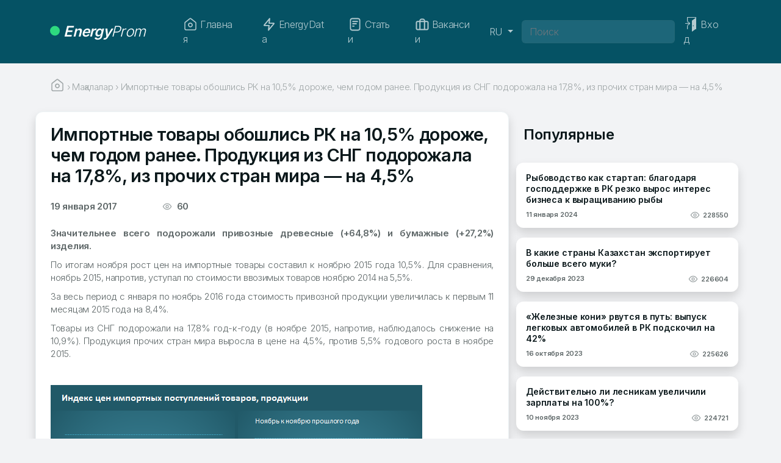

--- FILE ---
content_type: text/html; charset=UTF-8
request_url: https://energyprom.kz/articles/importnye-tovary-oboshlis-rk-na-105-dorozhe-chem-godom-ranee-produkciya-iz-sng-podorozhala-na-178-iz-prochih-stran-mira-na-45/
body_size: 15297
content:
<!doctype html>
<html lang="ru-RU">

<head>
	<meta charset="UTF-8">
	<meta name="viewport" content="width=device-width, initial-scale=1">

	<meta property="og:title" content="Energyprom.kz" />
	<meta property="og:type" content="article" />
	<meta property="og:url" content="https://energyprom.kz/articles/importnye-tovary-oboshlis-rk-na-105-dorozhe-chem-godom-ranee-produkciya-iz-sng-podorozhala-na-178-iz-prochih-stran-mira-na-45/" />
	<meta property="og:description" content="Импортные товары обошлись РК на 10,5% дороже, чем годом ранее. Продукция из СНГ подорожала на 17,8%, из прочих стран мира &#8212; на 4,5%" />

	<meta property="og:image"
		content="" />
	<meta property="og:image:width" content="1200" />
	<meta property="og:image:height" content="630" />
	<meta property="og:image:type" content="image/png" />

	<meta name="twitter:card" content="summary_large_image" />

	<!-- <link rel="profile" href="https://gmpg.org/xfn/11"> -->

	<title>Импортные товары обошлись РК на 10,5% дороже, чем годом ранее. Продукция из СНГ подорожала на 17,8%, из прочих стран мира &#8212; на 4,5% | EnergyProm</title>
<meta name='robots' content='max-image-preview:large' />
<link rel='dns-prefetch' href='//cdn.jsdelivr.net' />
<link rel="alternate" type="application/rss+xml" title="EnergyProm &raquo; Лента" href="https://energyprom.kz/feed/" />
<link rel="alternate" type="application/rss+xml" title="EnergyProm &raquo; Лента комментариев" href="https://energyprom.kz/comments/feed/" />
<link rel="alternate" title="oEmbed (JSON)" type="application/json+oembed" href="https://energyprom.kz/wp-json/oembed/1.0/embed?url=https%3A%2F%2Fenergyprom.kz%2Farticles%2Fimportnye-tovary-oboshlis-rk-na-105-dorozhe-chem-godom-ranee-produkciya-iz-sng-podorozhala-na-178-iz-prochih-stran-mira-na-45%2F&#038;lang=ru" />
<link rel="alternate" title="oEmbed (XML)" type="text/xml+oembed" href="https://energyprom.kz/wp-json/oembed/1.0/embed?url=https%3A%2F%2Fenergyprom.kz%2Farticles%2Fimportnye-tovary-oboshlis-rk-na-105-dorozhe-chem-godom-ranee-produkciya-iz-sng-podorozhala-na-178-iz-prochih-stran-mira-na-45%2F&#038;format=xml&#038;lang=ru" />
<style id='wp-img-auto-sizes-contain-inline-css'>
img:is([sizes=auto i],[sizes^="auto," i]){contain-intrinsic-size:3000px 1500px}
/*# sourceURL=wp-img-auto-sizes-contain-inline-css */
</style>
<style id='wp-emoji-styles-inline-css'>

	img.wp-smiley, img.emoji {
		display: inline !important;
		border: none !important;
		box-shadow: none !important;
		height: 1em !important;
		width: 1em !important;
		margin: 0 0.07em !important;
		vertical-align: -0.1em !important;
		background: none !important;
		padding: 0 !important;
	}
/*# sourceURL=wp-emoji-styles-inline-css */
</style>
<style id='wp-block-library-inline-css'>
:root{--wp-block-synced-color:#7a00df;--wp-block-synced-color--rgb:122,0,223;--wp-bound-block-color:var(--wp-block-synced-color);--wp-editor-canvas-background:#ddd;--wp-admin-theme-color:#007cba;--wp-admin-theme-color--rgb:0,124,186;--wp-admin-theme-color-darker-10:#006ba1;--wp-admin-theme-color-darker-10--rgb:0,107,160.5;--wp-admin-theme-color-darker-20:#005a87;--wp-admin-theme-color-darker-20--rgb:0,90,135;--wp-admin-border-width-focus:2px}@media (min-resolution:192dpi){:root{--wp-admin-border-width-focus:1.5px}}.wp-element-button{cursor:pointer}:root .has-very-light-gray-background-color{background-color:#eee}:root .has-very-dark-gray-background-color{background-color:#313131}:root .has-very-light-gray-color{color:#eee}:root .has-very-dark-gray-color{color:#313131}:root .has-vivid-green-cyan-to-vivid-cyan-blue-gradient-background{background:linear-gradient(135deg,#00d084,#0693e3)}:root .has-purple-crush-gradient-background{background:linear-gradient(135deg,#34e2e4,#4721fb 50%,#ab1dfe)}:root .has-hazy-dawn-gradient-background{background:linear-gradient(135deg,#faaca8,#dad0ec)}:root .has-subdued-olive-gradient-background{background:linear-gradient(135deg,#fafae1,#67a671)}:root .has-atomic-cream-gradient-background{background:linear-gradient(135deg,#fdd79a,#004a59)}:root .has-nightshade-gradient-background{background:linear-gradient(135deg,#330968,#31cdcf)}:root .has-midnight-gradient-background{background:linear-gradient(135deg,#020381,#2874fc)}:root{--wp--preset--font-size--normal:16px;--wp--preset--font-size--huge:42px}.has-regular-font-size{font-size:1em}.has-larger-font-size{font-size:2.625em}.has-normal-font-size{font-size:var(--wp--preset--font-size--normal)}.has-huge-font-size{font-size:var(--wp--preset--font-size--huge)}.has-text-align-center{text-align:center}.has-text-align-left{text-align:left}.has-text-align-right{text-align:right}.has-fit-text{white-space:nowrap!important}#end-resizable-editor-section{display:none}.aligncenter{clear:both}.items-justified-left{justify-content:flex-start}.items-justified-center{justify-content:center}.items-justified-right{justify-content:flex-end}.items-justified-space-between{justify-content:space-between}.screen-reader-text{border:0;clip-path:inset(50%);height:1px;margin:-1px;overflow:hidden;padding:0;position:absolute;width:1px;word-wrap:normal!important}.screen-reader-text:focus{background-color:#ddd;clip-path:none;color:#444;display:block;font-size:1em;height:auto;left:5px;line-height:normal;padding:15px 23px 14px;text-decoration:none;top:5px;width:auto;z-index:100000}html :where(.has-border-color){border-style:solid}html :where([style*=border-top-color]){border-top-style:solid}html :where([style*=border-right-color]){border-right-style:solid}html :where([style*=border-bottom-color]){border-bottom-style:solid}html :where([style*=border-left-color]){border-left-style:solid}html :where([style*=border-width]){border-style:solid}html :where([style*=border-top-width]){border-top-style:solid}html :where([style*=border-right-width]){border-right-style:solid}html :where([style*=border-bottom-width]){border-bottom-style:solid}html :where([style*=border-left-width]){border-left-style:solid}html :where(img[class*=wp-image-]){height:auto;max-width:100%}:where(figure){margin:0 0 1em}html :where(.is-position-sticky){--wp-admin--admin-bar--position-offset:var(--wp-admin--admin-bar--height,0px)}@media screen and (max-width:600px){html :where(.is-position-sticky){--wp-admin--admin-bar--position-offset:0px}}

/*# sourceURL=wp-block-library-inline-css */
</style>
<style id='classic-theme-styles-inline-css'>
/*! This file is auto-generated */
.wp-block-button__link{color:#fff;background-color:#32373c;border-radius:9999px;box-shadow:none;text-decoration:none;padding:calc(.667em + 2px) calc(1.333em + 2px);font-size:1.125em}.wp-block-file__button{background:#32373c;color:#fff;text-decoration:none}
/*# sourceURL=/wp-includes/css/classic-themes.min.css */
</style>
<link rel='stylesheet' id='rcl-awesome-css' href='https://energyprom.kz/wp-content/plugins/wp-recall/assets/rcl-awesome/rcl-awesome.min.css?ver=16.26.13' media='all' />
<link rel='stylesheet' id='rcl-header-css' href='https://energyprom.kz/wp-content/uploads/rcl-uploads/css/8f9b811fae0ed3701e2fde72da66dc21.css?ver=16.26.13' media='all' />
<link rel='stylesheet' id='bootstrap-css' href='https://energyprom.kz/wp-content/themes/energyprom/assets/css/bootstrap.css?ver=6.9' media='all' />
<link rel='stylesheet' id='style-css' href='https://energyprom.kz/wp-content/themes/energyprom/style.css?ver=6.9' media='all' />
<script src="https://energyprom.kz/wp-content/plugins/wp-yandex-metrika/assets/YmEc.min.js?ver=1.2.2" id="wp-yandex-metrika_YmEc-js"></script>
<script id="wp-yandex-metrika_YmEc-js-after">
window.tmpwpym={datalayername:'dataLayer',counters:JSON.parse('[{"number":"95643555","webvisor":"1"}]'),targets:JSON.parse('[]')};
//# sourceURL=wp-yandex-metrika_YmEc-js-after
</script>
<script src="https://energyprom.kz/wp-includes/js/jquery/jquery.min.js?ver=3.7.1" id="jquery-core-js"></script>
<script src="https://energyprom.kz/wp-includes/js/jquery/jquery-migrate.min.js?ver=3.4.1" id="jquery-migrate-js"></script>
<script src="https://energyprom.kz/wp-content/plugins/wp-yandex-metrika/assets/frontend.min.js?ver=1.2.2" id="wp-yandex-metrika_frontend-js"></script>
<script id="rcl-core-scripts-js-extra">
var Rcl = {"ajaxurl":"https://energyprom.kz/wp-admin/admin-ajax.php","wpurl":"https://energyprom.kz","rcl_url":"https://energyprom.kz/wp-content/plugins/wp-recall/","user_ID":"0","nonce":"f9e78ca9e3","local":{"save":"\u0421\u043e\u0445\u0440\u0430\u043d\u0438\u0442\u044c","close":"\u0417\u0430\u043a\u0440\u044b\u0442\u044c","wait":"\u041f\u043e\u0434\u043e\u0436\u0434\u0438\u0442\u0435","preview":"\u041f\u0440\u0435\u0434\u043f\u0440\u043e\u0441\u043c\u043e\u0442\u0440","error":"\u041e\u0448\u0438\u0431\u043a\u0430","loading":"\u0417\u0430\u0433\u0440\u0443\u0437\u043a\u0430","upload":"\u0417\u0430\u0433\u0440\u0443\u0437\u0438\u0442\u044c","cancel":"\u041e\u0442\u043c\u0435\u043d\u0430","publish":"\u041f\u0443\u0431\u043b\u0438\u043a\u043e\u0432\u0430\u0442\u044c","save_draft":"\u0421\u043e\u0445\u0440\u0430\u043d\u0438\u0442\u044c \u043a\u0430\u043a \u0447\u0435\u0440\u043d\u043e\u0432\u0438\u043a","edit":"\u0420\u0435\u0434\u0430\u043a\u0442\u0438\u0440\u043e\u0432\u0430\u0442\u044c","edit_box_title":"\u0411\u044b\u0441\u0442\u0440\u043e\u0435 \u0440\u0435\u0434\u0430\u043a\u0442\u0438\u0440\u043e\u0432\u0430\u043d\u0438\u0435","allowed_downloads":"\u041f\u0440\u0435\u0432\u044b\u0448\u0435\u043d\u043e \u043c\u0430\u0441\u0438\u043c\u0430\u043b\u044c\u043d\u043e\u0435 \u043a\u043e\u043b-\u0432\u043e \u0444\u0430\u0439\u043b\u043e\u0432 \u0434\u043b\u044f \u0437\u0430\u0433\u0440\u0443\u0437\u043a\u0438! \u041c\u0430\u043a\u0441:","upload_size_public":"\u041f\u0440\u0435\u0432\u044b\u0448\u0435\u043d \u043c\u0430\u043a\u0441\u0438\u043c\u0430\u043b\u044c\u043d\u044b\u0439 \u0440\u0430\u0437\u043c\u0435\u0440 \u0444\u0430\u0439\u043b\u0430! \u041c\u0430\u043a\u0441:","no_repeat_pass":"\u041f\u043e\u0432\u0442\u043e\u0440 \u043f\u0430\u0440\u043e\u043b\u044f \u043d\u0435 \u0432\u0435\u0440\u043d\u044b\u0439!"},"mobile":"0","https":"1","errors":{"required":"\u0417\u0430\u043f\u043e\u043b\u043d\u0438\u0442\u0435 \u0432\u0441\u0435 \u043e\u0431\u044f\u0437\u0430\u0442\u0435\u043b\u044c\u043d\u044b\u0435 \u043f\u043e\u043b\u044f","pattern":"\u0423\u043a\u0430\u0436\u0438\u0442\u0435 \u0434\u0430\u043d\u043d\u044b\u0435 \u0432 \u0442\u0440\u0435\u0431\u0443\u0435\u043c\u043e\u043c \u0444\u043e\u0440\u043c\u0430\u0442\u0435","number_range":"\u0423\u043a\u0430\u0436\u0438\u0442\u0435 \u0447\u0438\u0441\u043b\u043e \u0432 \u043f\u0440\u0435\u0434\u0435\u043b\u0430\u0445 \u0440\u0430\u0437\u0440\u0435\u0448\u0435\u043d\u043d\u043e\u0433\u043e \u0434\u0438\u0430\u043f\u0430\u0437\u043e\u043d\u0430","file_max_size":"\u0420\u0430\u0437\u043c\u0435\u0440 \u0444\u0430\u0439\u043b\u0430 \u043f\u0440\u0435\u0432\u044b\u0448\u0435\u043d","file_min_size":"\u041d\u0435\u0434\u043e\u0441\u0442\u0430\u0442\u043e\u0447\u043d\u044b\u0439 \u0440\u0430\u0437\u043c\u0435\u0440 \u0438\u0437\u043e\u0431\u0440\u0430\u0436\u0435\u043d\u0438\u044f","file_max_num":"\u041a\u043e\u043b\u0438\u0447\u0435\u0441\u0442\u0432\u043e \u0444\u0430\u0439\u043b\u043e\u0432 \u043f\u0440\u0435\u0432\u044b\u0448\u0435\u043d\u043e","file_accept":"\u041d\u0435\u0432\u0435\u0440\u043d\u044b\u0439 \u0442\u0438\u043f \u0444\u0430\u0439\u043b\u0430","cats_important":"\u0412\u044b\u0431\u0440\u0430\u0442\u044c \u043a\u0430\u0442\u0435\u0433\u043e\u0440\u0438\u044e"},"post_ID":"2972","office_ID":"0"};
//# sourceURL=rcl-core-scripts-js-extra
</script>
<script src="https://energyprom.kz/wp-content/plugins/wp-recall/assets/js/core.js?ver=16.26.13" id="rcl-core-scripts-js"></script>
<script src="https://energyprom.kz/wp-content/uploads/rcl-uploads/js/d4f632ea3e6c4266b04afd105b4d2894.js?ver=16.26.13" id="rcl-header-scripts-js"></script>
<script src="https://cdn.jsdelivr.net/npm/bootstrap@5.2.3/dist/js/bootstrap.bundle.min.js?ver=6.9" id="bootstrap-js"></script>
<link rel="https://api.w.org/" href="https://energyprom.kz/wp-json/" /><link rel="alternate" title="JSON" type="application/json" href="https://energyprom.kz/wp-json/wp/v2/posts/2972" /><link rel="EditURI" type="application/rsd+xml" title="RSD" href="https://energyprom.kz/xmlrpc.php?rsd" />
<link rel="canonical" href="https://energyprom.kz/articles/importnye-tovary-oboshlis-rk-na-105-dorozhe-chem-godom-ranee-produkciya-iz-sng-podorozhala-na-178-iz-prochih-stran-mira-na-45/" />
<link rel='shortlink' href='https://energyprom.kz/?p=2972' />
<meta name="verification" content="f612c7d25f5690ad41496fcfdbf8d1" />        <!-- Yandex.Metrica counter -->
        <script type="text/javascript">
            (function (m, e, t, r, i, k, a) {
                m[i] = m[i] || function () {
                    (m[i].a = m[i].a || []).push(arguments)
                };
                m[i].l = 1 * new Date();
                k = e.createElement(t), a = e.getElementsByTagName(t)[0], k.async = 1, k.src = r, a.parentNode.insertBefore(k, a)
            })

            (window, document, "script", "https://mc.yandex.ru/metrika/tag.js", "ym");

            ym("95643555", "init", {
                clickmap: true,
                trackLinks: true,
                accurateTrackBounce: true,
                webvisor: true,
                ecommerce: "dataLayer",
                params: {
                    __ym: {
                        "ymCmsPlugin": {
                            "cms": "wordpress",
                            "cmsVersion":"6.9",
                            "pluginVersion": "1.2.2",
                            "ymCmsRip": "1296184450"
                        }
                    }
                }
            });
        </script>
        <!-- /Yandex.Metrica counter -->
        <link rel="icon" href="https://energyprom.kz/wp-content/uploads/2023/11/cropped-favicon-32x32.png" sizes="32x32" />
<link rel="icon" href="https://energyprom.kz/wp-content/uploads/2023/11/cropped-favicon-192x192.png" sizes="192x192" />
<link rel="apple-touch-icon" href="https://energyprom.kz/wp-content/uploads/2023/11/cropped-favicon-180x180.png" />
<meta name="msapplication-TileImage" content="https://energyprom.kz/wp-content/uploads/2023/11/cropped-favicon-270x270.png" />
<style>a.recall-button,span.recall-button,.recall-button.rcl-upload-button,input[type="submit"].recall-button,input[type="submit"] .recall-button,input[type="button"].recall-button,input[type="button"] .recall-button,a.recall-button:hover,.recall-button.rcl-upload-button:hover,input[type="submit"].recall-button:hover,input[type="submit"] .recall-button:hover,input[type="button"].recall-button:hover,input[type="button"] .recall-button:hover{background: rgb(237, 237, 237);}a.recall-button.active,a.recall-button.active:hover,a.recall-button.filter-active,a.recall-button.filter-active:hover,a.data-filter.filter-active,a.data-filter.filter-active:hover{background: rgba(237, 237, 237, 0.4);}.rcl_preloader i{color:rgb(237,237,237);}.rcl-user-details .status-user-rcl::before{border-left-color:rgb(237,237,237);}.rows-list .status-user-rcl::before{border-top-color:rgb(237,237,237);}.status-user-rcl{border-color:rgb(237,237,237);}.rcl-field-input input[type="checkbox"]:checked + label.block-label::before,.rcl-field-input input[type="radio"]:checked + label.block-label::before{background:rgb(237,237,237);border-color:rgb(237,237,237);}body .rcl-bttn.rcl-bttn__type-primary {background-color: rgb(237,237,237);}.rcl-bttn.rcl-bttn__type-primary.rcl-bttn__active {background-color: rgba(237, 237, 237, 0.4);}.rcl-bttn.rcl-bttn__type-simple.rcl-bttn__active {box-shadow: 0 -5px 0 -3px rgb(237, 237, 237) inset;}body .rcl-bttn.rcl-bttn__type-primary {color: #fff;}body .rcl-bttn,.rcl-bttn.rcl-bttn__size-small {font-size: 12.04px;}.rcl-bttn.rcl-bttn__size-standart {font-size: 14px;}.rcl-bttn.rcl-bttn__size-medium {font-size: 16.24px;}.rcl-bttn__type-clear.rcl-bttn__mod-only-icon.rcl-bttn__size-medium,.rcl-bttn.rcl-bttn__size-large {font-size: 18.62px;}.rcl-bttn.rcl-bttn__size-big {font-size: 21px;}.rcl-bttn__type-clear.rcl-bttn__mod-only-icon.rcl-bttn__size-large {font-size: 23.24px;}.rcl-bttn__type-clear.rcl-bttn__mod-only-icon.rcl-bttn__size-big {font-size: 28px;}:root{--rclText:#000;;--rclHex:#ededed;--rclRgb:237,237,237;--rclRgbDark:107,107,107;--rclRgbLight:332,332,332;--rclRgbFlip:14,14,14;}</style>
</head>

<body>
		<nav id="nav-menu" class="navbar navbar-expand-lg navbar-dark bg-dark sticky-top" aria-label="EnergyProm">
		<div class="container">

			<button class="navbar-toggler" type="button" data-bs-toggle="collapse" data-bs-target="#navbarsExample04"
				aria-controls="navbarsExample04" aria-expanded="true" aria-label="Переключение навигации">
				<span class="navbar-toggler-icon"></span>
			</button>

			<a class="navbar-brand me-5 ep-brand" href="https://energyprom.kz/"><img src="https://energyprom.kz/wp-content/themes/energyprom/assets/icons/Ellipse-green.svg"
					alt="EnergyProm" /> <span class="ep-brand-bold">Energy</span>Prom</a>
							<ul class="navbar-nav mb-md-0">
					<li class="nav-item">
						<a href="https://energyprom.kz/wp-login.php?redirect_to=https%3A%2F%2Fenergyprom.kz%2Farticles%2Fimportnye-tovary-oboshlis-rk-na-105-dorozhe-chem-godom-ranee-produkciya-iz-sng-podorozhala-na-178-iz-prochih-stran-mira-na-45%2F" class="btn navbar-toggler">
							<img src="https://energyprom.kz/wp-content/themes/energyprom/assets/icons/door.svg" alt="Вход"
								class="p-1 me-1" />
						</a>
					</li>
				</ul>
			
			<div class="navbar-collapse justify-content-center collapse" id="navbarsExample04" style="">
				<ul class="navbar-nav me-auto mb-md-0">
					<li class="nav-item me-2">
						<a class="nav-link ep-nav-link me-2 " aria-current="page" href="https://energyprom.kz/">
							<img src="https://energyprom.kz/wp-content/themes/energyprom/assets/icons/home-white.svg"
								alt="home" class="d-lg-none d-xl-inline nav-item-img me-1" />
							Главная						</a>
					</li>

					<li class="nav-item">
												<a class="nav-link ep-nav-link me-2 " href="https://energyprom.kz/energydata-ru/"><img src="https://energyprom.kz/wp-content/themes/energyprom/assets/icons/flash-white.svg" alt=""
								class="d-lg-none d-xl-inline nav-item-img me-1" /> EnergyData</a>
					</li>

					<li class="nav-item">
												<a class="nav-link ep-nav-link me-2 " href="https://energyprom.kz/articles-ru/"><img src="https://energyprom.kz/wp-content/themes/energyprom/assets/icons/file-white.svg" alt=""
								class="d-lg-none d-xl-inline nav-item-img me-1" />
							Статьи						</a>
					</li>

					<li class="nav-item">
												<a class="nav-link ep-nav-link me-xxl-2 " href="https://energyprom.kz/vacancies-ru/"><img src="https://energyprom.kz/wp-content/themes/energyprom/assets/icons/briefcase-white.svg" alt=""
								class="d-lg-none d-xl-inline nav-item-img me-1" />
							Вакансии						</a>
					</li>
				</ul>
				<ul class="navbar-nav mb-md-0">
					<li class="nav-item dropdown">
						<a class="nav-link ep-nav-link dropdown-toggle clickable" href="#" id="dropdown04"
							data-bs-toggle="dropdown" aria-expanded="false">
							RU						</a>
						<ul class="dropdown-menu mb-2" aria-labelledby="dropdown04">
							<li><a class="dropdown-item"
									href="https://energyprom.kz/kk/">Қазақ тілі</a></li><li><a class="dropdown-item"
									href="https://energyprom.kz/en/">English</a></li><li><a class="dropdown-item"
									href="https://energyprom.kz/zh/">中文 (中国)</a></li>						</ul>
					</li>
				</ul>
				<form id="s" class="m-0" action="https://energyprom.kz" method="GET" role="search">
					<input name="s" class="form-control s-input" type="text"
						placeholder="Поиск"
						aria-label="Поиск" value="" />
					<input type="hidden" value="post" name="post_type" />
				</form>
									<ul class="navbar-nav mb-md-0">
						<li class="nav-item">
							<a href="https://energyprom.kz/wp-login.php?redirect_to=https%3A%2F%2Fenergyprom.kz%2Farticles%2Fimportnye-tovary-oboshlis-rk-na-105-dorozhe-chem-godom-ranee-produkciya-iz-sng-podorozhala-na-178-iz-prochih-stran-mira-na-45%2F" class="nav-link ep-nav-link">
								<img src="https://energyprom.kz/wp-content/themes/energyprom/assets/icons/door.svg"
									alt="Вход"
									class="d-lg-none d-xl-inline nav-item-img me-1" />
								<span>
									Вход								</span>
							</a>
						</li>
					</ul>
							</div>
		</div>
	</nav>
	<!-- End: Navbar -->
<div class="container">
    <div class="row" id="breadcrambs">
    <div class="col mt-4">
        <div class="breadcrumbs" itemscope itemtype="http://schema.org/BreadcrumbList"><span itemprop="itemListElement" itemscope itemtype="http://schema.org/ListItem"><a class="breadcrumbs__link" href="https://energyprom.kz/" itemprop="item"><span itemprop="name"><img src="https://energyprom.kz/wp-content/themes/energyprom/assets/icons/home-grey.svg"></span></a><meta itemprop="name" content="Page" /><meta itemprop="position" content="1" /></span><span class="breadcrumbs__separator"> › </span><span itemprop="itemListElement" itemscope itemtype="http://schema.org/ListItem"><a class="breadcrumbs__link" href="https://energyprom.kz/kk/articles/" itemprop="item"><span itemprop="name">Мақалалар</span></a><meta itemprop="name" content="Page" /><meta itemprop="position" content="2" /></span><span class="breadcrumbs__separator"> › </span><span class="breadcrumbs__current">Импортные товары обошлись РК на 10,5% дороже, чем годом ранее. Продукция из СНГ подорожала на 17,8%, из прочих стран мира &#8212; на 4,5%</span></div><!-- .breadcrumbs -->    </div>
</div>    <article>
        <div class="row gx-lg-5 p-0 mt-4" id="main_content-1">
            <div class="col bg-white rounded-5 pb-4 mb-4 shadow" id="main_content-2"
                style="padding-top: 20px;border: 1px solid #edf3f5;">
                <div class="row d-lg-flex justify-content-between align-items-lg-start" id="Titile">
                    <div class="col d-inline-block">
                        <h1 style="font-size: 29px;">
                            <strong>
                                Импортные товары обошлись РК на 10,5% дороже, чем годом ранее. Продукция из СНГ подорожала на 17,8%, из прочих стран мира &#8212; на 4,5%                            </strong>
                        </h1>
                    </div>
                </div>
                <div class="row py-3">
                    <div
                        class="col-12 col-md-5 col-xl-4 d-flex justify-content-between align-content-center flex-nowrap">
                        <p class="d-inline article-date-a">
                            19 января 2017                        </p>
                        <p class="d-inline article-date-a">
                            <img src="https://energyprom.kz/wp-content/themes/energyprom/assets/icons/eye.svg"
                                width="16" height="16" alt="Просмотры">&nbsp;
                            60                        </p>
                    </div>
                    <div>
                                            </div>

                </div>

                <div id="post-content" class="row">
                    <img class="w-100 h-auto mb-2"
                        src="">
                    <p><strong>Значительнее всего подорожали привозные древесные (+64,8%) и бумажные (+27,2%) изделия.</strong></p>
<p>По итогам ноября рост цен на импортные товары составил к ноябрю 2015 года 10,5%. Для сравнения, ноябрь 2015, напротив, уступал по стоимости ввозимых товаров ноябрю 2014 на 5,5%.</p>
<p>За весь период с января по ноябрь 2016 года стоимость привозной продукции увеличилась к первым 11 месяцам 2015 года на 8,4%.</p>
<p>Товары из СНГ подорожали на 17,8% год-к-году (в ноябре 2015, напротив, наблюдалось снижение на 10,9%). Продукция прочих стран мира выросла в цене на 4,5%, против 5,5% годового роста в ноябре 2015.</p>
<p>&nbsp;</p>
<p><img decoding="async" src="/wp-content/uploads/2017/01/19/1.png" alt="" /></p>
<p>&nbsp;</p>
<p>Среди продовольственных товаров значительнее всего подорожали продукты растительного происхождения &#8212; на 17,1%. Продукция, завезенная из СНГ, подорожала на 26,9%, из прочих стран &#8212; на 6,6%.</p>
<p>На втором месте по приросту цены &#8212; готовые к употреблению продукты, напитки и табак (плюс 12,9%). Товары из СНГ выросли в стоимости на 15,1%, из других стран &#8212; на 6,4%.</p>
<p>Далее &#8212; живые животные и продукты животного происхождения (+4,3%). Ввезенные из СНГ прибавили в стоимости 15,2%, из иных государств &#8212; напротив, подешевели на 6,2%.</p>
<p>Животные и растительные жиры и масла подорожали на 2,9%, причем это единственная категория, где продукты из СНГ выросли в цене всего на 2,1%, а из прочих стран &#8212; значительно сильнее &#8212; на 21,5%.</p>
<p>&nbsp;</p>
<p><img decoding="async" src="/wp-content/uploads/2017/01/19/21.png" alt="" /></p>
<p>&nbsp;</p>
<p>В группе непродовольственных товаров сильнее всего подорожал сегмент древесины и изделий из нее, древесного угля, изделий из пробки, а также соломы прочих материалов для плетения &#8212; сразу на 64,8% за год (продукция из СНГ &#8212; на 73,4%, из прочих стран &#8212; на 5,7%).</p>
<p>На втором месте &#8212; бумага, картон, а также бумажная масса и изделия из них &#8212; плюс 27,2% (+38,8% для импорта из СНГ, и +14,2% &#8212; из иных государств).</p>
<p>Замыкают тройку наиболее подорожавших товарных групп изделия из камня, гипса, цемента, стекла и керамики &#8212; плюс 26,6% (завезенные из СНГ +37%, из иных стран +11,6%).</p>
<p>Примечательно, что среди завезенных из стран мира вне СНГ товаров сильнее всего при этом подорожали минеральные продукты (+50,7%), меха и кожа, а также необработанные шкуры (+27,9%), и обувь и головные уборы (+19,3%).</p>
<p>&nbsp;</p>
<p><img decoding="async" src="/wp-content/uploads/2017/01/19/31.png" alt="" /></p>
                </div>

                <hr class="my-4">

                <div class="row mb-4">
                    <div class="col d-inline-flex">

                        <a data-url="https://energyprom.kz/articles/importnye-tovary-oboshlis-rk-na-105-dorozhe-chem-godom-ranee-produkciya-iz-sng-podorozhala-na-178-iz-prochih-stran-mira-na-45/" data-title="Импортные товары обошлись РК на 10,5% дороже, чем годом ранее. Продукция из СНГ подорожала на 17,8%, из прочих стран мира &#8212; на 4,5%"
                            data-network="telegram" href="https://t.me/share/url?url=https://energyprom.kz/articles/importnye-tovary-oboshlis-rk-na-105-dorozhe-chem-godom-ranee-produkciya-iz-sng-podorozhala-na-178-iz-prochih-stran-mira-na-45/"
                            title="Поделиться ссылкой в Телеграм" target="_blank">
                            <div class="d-flex justify-content-center align-items-center btn-soc">
                                <img src="https://energyprom.kz/wp-content/themes/energyprom/assets/icons/2.svg"
                                    width="16" height="16">
                            </div>
                        </a>

                        <a href="http://www.facebook.com/share.php?u=https://energyprom.kz/articles/importnye-tovary-oboshlis-rk-na-105-dorozhe-chem-godom-ranee-produkciya-iz-sng-podorozhala-na-178-iz-prochih-stran-mira-na-45/&title=Импортные товары обошлись РК на 10,5% дороже, чем годом ранее. Продукция из СНГ подорожала на 17,8%, из прочих стран мира &#8212; на 4,5%"
                            title="Поделиться ссылкой на Фейсбук" target="_blank">
                            <div class="d-flex justify-content-center align-items-center btn-soc">
                                <img src="https://energyprom.kz/wp-content/themes/energyprom/assets/icons/1.svg"
                                    width="16" height="16">
                            </div>
                        </a>

                        <a id="noLink2" href="" title="Скопировать адрес статьи">
                            <div class="d-flex justify-content-center align-items-center btn-soc">
                                <img src="https://energyprom.kz/wp-content/themes/energyprom/assets/icons/share.svg"
                                    width="16" height="16">
                            </div>
                        </a>
                    </div>
                    <div id="copedText" class="offset-lg-1">

                    </div>
                    <script>
                        document.getElementById('noLink2').onclick = function () {
                            var ct = document.getElementById('copedText');
                            var copyText = document.getElementById("copyText");
                            var textToCopy = 'https://energyprom.kz/articles/importnye-tovary-oboshlis-rk-na-105-dorozhe-chem-godom-ranee-produkciya-iz-sng-podorozhala-na-178-iz-prochih-stran-mira-na-45/';
                            var textAreaElement = document.createElement('textarea');
                            textAreaElement.value = textToCopy;
                            document.body.appendChild(textAreaElement);
                            textAreaElement.select();
                            document.execCommand('copy');
                            document.body.removeChild(textAreaElement);
                            ct.innerHTML = ('<p class="text-success">Адрес статьи скопирован.</p>');

                            return false; // подробнее про return false;
                        };
                    </script>
                </div>
                <div class="row mt-2">
                    <div class="col">
                        <div><button class="btn btn-light btn-back w-100 py-2" type="button" value="Вернуться"
                                onClick="history.back()">&lt; Назад</button></div>
                    </div>
                </div>
            </div>
            <div class="col-lg-4" id="right_widget">
                        <div class="row">
            <div class="col gy-2">
                <h1 class="right_sidebar_title">
                    <div class="row card_right py-3 mb-3" id="card_right_menu"><div class="col"><h2 class="mb-0">Популярные</h2>
                </h1>
            </div>
        </div>
                    <div class="row mb-3" id="card_right_menu">
                <div class="col right-card shadow">
                    <a href="https://energyprom.kz/articles-ru/industries-ru/rybovodstvo-kak-startap-blagodarya-gospodderzhke-v-rk-rezko-vyros-interes-biznesa-k-vyrashhivaniyu-ryby/">
                        <h6>
                            Рыбоводство как стартап: благодаря господдержке в РК резко вырос интерес бизнеса к выращиванию рыбы                        </h6>
                    </a>
                    <div class="d-flex justify-content-between flex-nowrap mt-auto">
                        <p class="d-inline article-date">
                            11 января 2024                        </p>
                        <p class="d-inline article-date">
                            <img src="https://energyprom.kz/wp-content/themes/energyprom/assets/icons/eye.svg" width="16"
                                height="16" alt="Просмотры">&nbsp;
                            228550                        </p>
                    </div>
                </div>
            </div>

                        <div class="row mb-3" id="card_right_menu">
                <div class="col right-card shadow">
                    <a href="https://energyprom.kz/articles-ru/markets-ru/v-kakie-strany-kazahstan-eksportiruet-bolshe-vsego-muki/">
                        <h6>
                            В какие страны Казахстан экспортирует больше всего муки?                        </h6>
                    </a>
                    <div class="d-flex justify-content-between flex-nowrap mt-auto">
                        <p class="d-inline article-date">
                            29 декабря 2023                        </p>
                        <p class="d-inline article-date">
                            <img src="https://energyprom.kz/wp-content/themes/energyprom/assets/icons/eye.svg" width="16"
                                height="16" alt="Просмотры">&nbsp;
                            226604                        </p>
                    </div>
                </div>
            </div>

                        <div class="row mb-3" id="card_right_menu">
                <div class="col right-card shadow">
                    <a href="https://energyprom.kz/articles-ru/industries-ru/rost-proizvodstva-aktivnaya-lokalizaciya-i-novye-zavody-kak-razvivaetsya-avtoprom-rk/">
                        <h6>
                            «Железные кони» рвутся в путь: выпуск легковых автомобилей в РК подскочил на 42%                        </h6>
                    </a>
                    <div class="d-flex justify-content-between flex-nowrap mt-auto">
                        <p class="d-inline article-date">
                            16 октября 2023                        </p>
                        <p class="d-inline article-date">
                            <img src="https://energyprom.kz/wp-content/themes/energyprom/assets/icons/eye.svg" width="16"
                                height="16" alt="Просмотры">&nbsp;
                            225626                        </p>
                    </div>
                </div>
            </div>

                        <div class="row mb-3" id="card_right_menu">
                <div class="col right-card shadow">
                    <a href="https://energyprom.kz/articles-ru/industries-ru/dejstvitelno-li-lesnikam-uvelichili-zarplaty-na-100/">
                        <h6>
                            Действительно ли лесникам увеличили зарплаты на 100%?                        </h6>
                    </a>
                    <div class="d-flex justify-content-between flex-nowrap mt-auto">
                        <p class="d-inline article-date">
                            10 ноября 2023                        </p>
                        <p class="d-inline article-date">
                            <img src="https://energyprom.kz/wp-content/themes/energyprom/assets/icons/eye.svg" width="16"
                                height="16" alt="Просмотры">&nbsp;
                            224721                        </p>
                    </div>
                </div>
            </div>

                        <div class="row mb-3" id="card_right_menu">
                <div class="col right-card shadow">
                    <a href="https://energyprom.kz/articles-ru/industries-ru/prodazhi-sigaret-v-rk-vzleteli-na-69-za-god/">
                        <h6>
                            Продажи сигарет в РК взлетели на 69% за год                        </h6>
                    </a>
                    <div class="d-flex justify-content-between flex-nowrap mt-auto">
                        <p class="d-inline article-date">
                            30 января 2024                        </p>
                        <p class="d-inline article-date">
                            <img src="https://energyprom.kz/wp-content/themes/energyprom/assets/icons/eye.svg" width="16"
                                height="16" alt="Просмотры">&nbsp;
                            222186                        </p>
                    </div>
                </div>
            </div>

            <div class="row card_right py-3 mb-3" id="card_right_menu"><div class="col"><form role="search" method="get" action="https://energyprom.kz/" class="wp-block-search__button-inside wp-block-search__text-button wp-block-search"    ><label class="wp-block-search__label screen-reader-text" for="wp-block-search__input-1" >Поиск</label><div class="wp-block-search__inside-wrapper" ><input class="wp-block-search__input" id="wp-block-search__input-1" placeholder="" value="" type="search" name="s" required /><button aria-label="Поиск" class="wp-block-search__button wp-element-button" type="submit" >Поиск</button></div></form></div>
</div>
            </div>
        </div>
    </article>
</div>

<div class="container-fluid cont-p">
    <div class="my-0 mx-auto py-5 cont-popular">
        <div class="col-12 d-inline-flex justify-content-between align-items-center m-0 ps-3">
            <h2>
                Популярные статьи            </h2>
            <a class="text-nowrap"
                href="https://energyprom.kz/articles-ru/?sort=by_popularity">
                Смотреть все                <img src="https://energyprom.kz/wp-content/themes/energyprom/assets/icons/chevron-right.svg" />
            </a>
        </div>

        <div id="carouselExampleControls" class="carousel mt-2" data-bs-interval="5000" data-bs-ride="carousel">
            <div class="carousel-inner">
                                    <div class="carousel-item active">
                        <div class="card">
                            <div class="w-100 h-auto" style="position: relative;">
                                <div class="bage-c">
                                    <a class="articl-card-bage" href="https://energyprom.kz/articles-ru/industries-ru/">Отрасли</a>                                </div>
                                <a href="https://energyprom.kz/articles-ru/industries-ru/rybovodstvo-kak-startap-blagodarya-gospodderzhke-v-rk-rezko-vyros-interes-biznesa-k-vyrashhivaniyu-ryby/">
                                    <img class="rounded-top w-100 h-auto" style="position: static;"
                                        src="https://energyprom.kz/wp-content/cache/thumb/59/39514e98afe2959_600x400.png">
                                </a>
                            </div>
                            <div class="card-body">
                                <div class="overflow-hidden" style="height: 260px;">
                                    <a href="https://energyprom.kz/articles-ru/industries-ru/rybovodstvo-kak-startap-blagodarya-gospodderzhke-v-rk-rezko-vyros-interes-biznesa-k-vyrashhivaniyu-ryby/">
                                        <h4>
                                            Рыбоводство как стартап: благодаря господдержке в РК резко вырос интерес бизнеса к выращиванию рыбы                                        </h4>
                                    </a>
                                    <p class="card-text">
                                        Запасы аквакультуры в Казахстане за несколько лет увеличились в 3,4 раза В Казахстане наблюдается активный рост производственных показателей в рыбоводстве.  Читать далее...                                    </p>
                                </div>
                                <div class="d-flex justify-content-between flex-nowrap mt-auto">
                                    <p class="d-inline d-xl-flex article-date">
                                        11 января 2024                                    </p>
                                    <p class="d-inline d-xl-flex article-date">
                                        <img class="eye" style="margin-bottom: 5px;"
                                            src="https://energyprom.kz/wp-content/themes/energyprom/assets/icons/eye.svg"
                                            width="16" height="16" alt="Просмотры">&nbsp;
                                        228550                                    </p>
                                </div>
                            </div>
                        </div>
                    </div>
                                        <div class="carousel-item">
                        <div class="card">
                            <div class="w-100 h-auto" style="position: relative;">
                                <div class="bage-c">
                                    <a class="articl-card-bage" href="https://energyprom.kz/articles-ru/markets-ru/">Рынки</a>                                </div>
                                <a href="https://energyprom.kz/articles-ru/markets-ru/v-kakie-strany-kazahstan-eksportiruet-bolshe-vsego-muki/">
                                    <img class="rounded-top w-100 h-auto" style="position: static;"
                                        src="https://energyprom.kz/wp-content/cache/thumb/f3/cf3515e84f94ef3_600x400.png">
                                </a>
                            </div>
                            <div class="card-body">
                                <div class="overflow-hidden" style="height: 260px;">
                                    <a href="https://energyprom.kz/articles-ru/markets-ru/v-kakie-strany-kazahstan-eksportiruet-bolshe-vsego-muki/">
                                        <h4>
                                            В какие страны Казахстан экспортирует больше всего муки?                                        </h4>
                                    </a>
                                    <p class="card-text">
                                        Производство муки в стране выросло на 1% За январь–октябрь 2023 года в РК произвели 2,7 млн тонн муки из зерновых  Читать далее...                                    </p>
                                </div>
                                <div class="d-flex justify-content-between flex-nowrap mt-auto">
                                    <p class="d-inline d-xl-flex article-date">
                                        29 декабря 2023                                    </p>
                                    <p class="d-inline d-xl-flex article-date">
                                        <img class="eye" style="margin-bottom: 5px;"
                                            src="https://energyprom.kz/wp-content/themes/energyprom/assets/icons/eye.svg"
                                            width="16" height="16" alt="Просмотры">&nbsp;
                                        226604                                    </p>
                                </div>
                            </div>
                        </div>
                    </div>
                                        <div class="carousel-item">
                        <div class="card">
                            <div class="w-100 h-auto" style="position: relative;">
                                <div class="bage-c">
                                    <a class="articl-card-bage" href="https://energyprom.kz/articles-ru/industries-ru/">Отрасли</a>                                </div>
                                <a href="https://energyprom.kz/articles-ru/industries-ru/rost-proizvodstva-aktivnaya-lokalizaciya-i-novye-zavody-kak-razvivaetsya-avtoprom-rk/">
                                    <img class="rounded-top w-100 h-auto" style="position: static;"
                                        src="https://energyprom.kz/wp-content/cache/thumb/3c/b178c7217248c3c_600x400.png">
                                </a>
                            </div>
                            <div class="card-body">
                                <div class="overflow-hidden" style="height: 260px;">
                                    <a href="https://energyprom.kz/articles-ru/industries-ru/rost-proizvodstva-aktivnaya-lokalizaciya-i-novye-zavody-kak-razvivaetsya-avtoprom-rk/">
                                        <h4>
                                            «Железные кони» рвутся в путь: выпуск легковых автомобилей в РК подскочил на 42%                                        </h4>
                                    </a>
                                    <p class="card-text">
                                        Рост производства, активная локализация и новые заводы: как развивается автопром РК? &nbsp; Машиностроение Казахстана становится локомотивом сегмента переработки, причём как  Читать далее...                                    </p>
                                </div>
                                <div class="d-flex justify-content-between flex-nowrap mt-auto">
                                    <p class="d-inline d-xl-flex article-date">
                                        16 октября 2023                                    </p>
                                    <p class="d-inline d-xl-flex article-date">
                                        <img class="eye" style="margin-bottom: 5px;"
                                            src="https://energyprom.kz/wp-content/themes/energyprom/assets/icons/eye.svg"
                                            width="16" height="16" alt="Просмотры">&nbsp;
                                        225626                                    </p>
                                </div>
                            </div>
                        </div>
                    </div>
                                        <div class="carousel-item">
                        <div class="card">
                            <div class="w-100 h-auto" style="position: relative;">
                                <div class="bage-c">
                                    <a class="articl-card-bage" href="https://energyprom.kz/articles-ru/industries-ru/">Отрасли</a>                                </div>
                                <a href="https://energyprom.kz/articles-ru/industries-ru/dejstvitelno-li-lesnikam-uvelichili-zarplaty-na-100/">
                                    <img class="rounded-top w-100 h-auto" style="position: static;"
                                        src="https://energyprom.kz/wp-content/cache/thumb/8e/faedef8e9fc4a8e_600x400.png">
                                </a>
                            </div>
                            <div class="card-body">
                                <div class="overflow-hidden" style="height: 260px;">
                                    <a href="https://energyprom.kz/articles-ru/industries-ru/dejstvitelno-li-lesnikam-uvelichili-zarplaty-na-100/">
                                        <h4>
                                            Действительно ли лесникам увеличили зарплаты на 100%?                                        </h4>
                                    </a>
                                    <p class="card-text">
                                        Проверяем, как выполняются обещания по оснащению и финансированию лесной отрасли Прошло полгода после масштабного лесного пожара, произошедшего в резервате «Семей  Читать далее...                                    </p>
                                </div>
                                <div class="d-flex justify-content-between flex-nowrap mt-auto">
                                    <p class="d-inline d-xl-flex article-date">
                                        10 ноября 2023                                    </p>
                                    <p class="d-inline d-xl-flex article-date">
                                        <img class="eye" style="margin-bottom: 5px;"
                                            src="https://energyprom.kz/wp-content/themes/energyprom/assets/icons/eye.svg"
                                            width="16" height="16" alt="Просмотры">&nbsp;
                                        224721                                    </p>
                                </div>
                            </div>
                        </div>
                    </div>
                                        <div class="carousel-item">
                        <div class="card">
                            <div class="w-100 h-auto" style="position: relative;">
                                <div class="bage-c">
                                    <a class="articl-card-bage" href="https://energyprom.kz/articles-ru/industries-ru/">Отрасли</a>                                </div>
                                <a href="https://energyprom.kz/articles-ru/industries-ru/prodazhi-sigaret-v-rk-vzleteli-na-69-za-god/">
                                    <img class="rounded-top w-100 h-auto" style="position: static;"
                                        src="https://energyprom.kz/wp-content/cache/thumb/cc/02678de5fb0abcc_600x400.png">
                                </a>
                            </div>
                            <div class="card-body">
                                <div class="overflow-hidden" style="height: 260px;">
                                    <a href="https://energyprom.kz/articles-ru/industries-ru/prodazhi-sigaret-v-rk-vzleteli-na-69-za-god/">
                                        <h4>
                                            Продажи сигарет в РК взлетели на 69% за год                                        </h4>
                                    </a>
                                    <p class="card-text">
                                        Производство табачных изделий за январь–декабрь 2023 года составило в стоимостном выражении 283 млрд тг, против 287,9 млрд тг за аналогичный  Читать далее...                                    </p>
                                </div>
                                <div class="d-flex justify-content-between flex-nowrap mt-auto">
                                    <p class="d-inline d-xl-flex article-date">
                                        30 января 2024                                    </p>
                                    <p class="d-inline d-xl-flex article-date">
                                        <img class="eye" style="margin-bottom: 5px;"
                                            src="https://energyprom.kz/wp-content/themes/energyprom/assets/icons/eye.svg"
                                            width="16" height="16" alt="Просмотры">&nbsp;
                                        222186                                    </p>
                                </div>
                            </div>
                        </div>
                    </div>
                                        <div class="carousel-item">
                        <div class="card">
                            <div class="w-100 h-auto" style="position: relative;">
                                <div class="bage-c">
                                    <a class="articl-card-bage" href="https://energyprom.kz/articles-ru/markets-ru/">Рынки</a>                                </div>
                                <a href="https://energyprom.kz/articles-ru/markets-ru/na-obekty-vie-prihoditsya-uzhe-pochti-6-vyrabotki-elektroenergii-v-rk-eto-vsyo-eshhyo-ochen-malo-no-zametno-luchshe-chem-bylo-ranee/">
                                    <img class="rounded-top w-100 h-auto" style="position: static;"
                                        src="https://energyprom.kz/wp-content/cache/thumb/17/5d7296966669417_600x400.png">
                                </a>
                            </div>
                            <div class="card-body">
                                <div class="overflow-hidden" style="height: 260px;">
                                    <a href="https://energyprom.kz/articles-ru/markets-ru/na-obekty-vie-prihoditsya-uzhe-pochti-6-vyrabotki-elektroenergii-v-rk-eto-vsyo-eshhyo-ochen-malo-no-zametno-luchshe-chem-bylo-ranee/">
                                        <h4>
                                            На объекты ВИЭ приходится уже почти 6% выработки электроэнергии в РК. Это всё ещё очень мало, но заметно лучше, чем было ранее                                        </h4>
                                    </a>
                                    <p class="card-text">
                                        По итогам прошлого года инвестиции в основной капитал в сфере производства электроэнергии в РК достигли 451,4 млрд тг — на  Читать далее...                                    </p>
                                </div>
                                <div class="d-flex justify-content-between flex-nowrap mt-auto">
                                    <p class="d-inline d-xl-flex article-date">
                                        29 января 2024                                    </p>
                                    <p class="d-inline d-xl-flex article-date">
                                        <img class="eye" style="margin-bottom: 5px;"
                                            src="https://energyprom.kz/wp-content/themes/energyprom/assets/icons/eye.svg"
                                            width="16" height="16" alt="Просмотры">&nbsp;
                                        220280                                    </p>
                                </div>
                            </div>
                        </div>
                    </div>
                                        <div class="carousel-item">
                        <div class="card">
                            <div class="w-100 h-auto" style="position: relative;">
                                <div class="bage-c">
                                    <a class="articl-card-bage" href="https://energyprom.kz/articles-ru/industries-ru/">Отрасли</a>                                </div>
                                <a href="https://energyprom.kz/articles-ru/industries-ru/mozhet-li-v-kazahstane-povtoritsya-chp-s-otorvavshejsya-dveryu-samolyota-boeing-737-max-9/">
                                    <img class="rounded-top w-100 h-auto" style="position: static;"
                                        src="https://energyprom.kz/wp-content/cache/thumb/e3/b92e9264ea0ade3_600x400.png">
                                </a>
                            </div>
                            <div class="card-body">
                                <div class="overflow-hidden" style="height: 260px;">
                                    <a href="https://energyprom.kz/articles-ru/industries-ru/mozhet-li-v-kazahstane-povtoritsya-chp-s-otorvavshejsya-dveryu-samolyota-boeing-737-max-9/">
                                        <h4>
                                            Может ли в Казахстане повториться ЧП с оторвавшейся дверью самолёта Boeing 737 MAX 9?                                        </h4>
                                    </a>
                                    <p class="card-text">
                                        Неожиданное продолжение получил инцидент с оторванной во время полёта дверью самолёта Boeing 737 MAX 9, который 5 января этого года  Читать далее...                                    </p>
                                </div>
                                <div class="d-flex justify-content-between flex-nowrap mt-auto">
                                    <p class="d-inline d-xl-flex article-date">
                                        1 февраля 2024                                    </p>
                                    <p class="d-inline d-xl-flex article-date">
                                        <img class="eye" style="margin-bottom: 5px;"
                                            src="https://energyprom.kz/wp-content/themes/energyprom/assets/icons/eye.svg"
                                            width="16" height="16" alt="Просмотры">&nbsp;
                                        218861                                    </p>
                                </div>
                            </div>
                        </div>
                    </div>
                                        <div class="carousel-item">
                        <div class="card">
                            <div class="w-100 h-auto" style="position: relative;">
                                <div class="bage-c">
                                    <a class="articl-card-bage" href="https://energyprom.kz/articles-ru/industries-ru/">Отрасли</a>                                </div>
                                <a href="https://energyprom.kz/articles-ru/industries-ru/sotni-stroitelnyh-obektov-v-rk-vozvodyatsya-bez-liczenzij-i-razreshenij/">
                                    <img class="rounded-top w-100 h-auto" style="position: static;"
                                        src="https://energyprom.kz/wp-content/cache/thumb/54/8ade313ec76b054_600x400.png">
                                </a>
                            </div>
                            <div class="card-body">
                                <div class="overflow-hidden" style="height: 260px;">
                                    <a href="https://energyprom.kz/articles-ru/industries-ru/sotni-stroitelnyh-obektov-v-rk-vozvodyatsya-bez-liczenzij-i-razreshenij/">
                                        <h4>
                                            Сотни строительных объектов в РК возводятся без лицензий и разрешений                                        </h4>
                                    </a>
                                    <p class="card-text">
                                        Проблемы, связанные с деятельностью недобросовестных застройщиков и обманом дольщиков, остаются крайне актуальными в РК. Время идёт, предпринимаются меры, но население  Читать далее...                                    </p>
                                </div>
                                <div class="d-flex justify-content-between flex-nowrap mt-auto">
                                    <p class="d-inline d-xl-flex article-date">
                                        20 февраля 2024                                    </p>
                                    <p class="d-inline d-xl-flex article-date">
                                        <img class="eye" style="margin-bottom: 5px;"
                                            src="https://energyprom.kz/wp-content/themes/energyprom/assets/icons/eye.svg"
                                            width="16" height="16" alt="Просмотры">&nbsp;
                                        218388                                    </p>
                                </div>
                            </div>
                        </div>
                    </div>
                                        <div class="carousel-item">
                        <div class="card">
                            <div class="w-100 h-auto" style="position: relative;">
                                <div class="bage-c">
                                    <a class="articl-card-bage" href="https://energyprom.kz/articles-ru/industries-ru/">Отрасли</a>                                </div>
                                <a href="https://energyprom.kz/articles-ru/industries-ru/zhenshhiny-rukovodyat-kazhdym-chetvyortym-selhozpredpriyatiem-v-rk-i-zarabatyvayut-pri-etom-bolshe-muzhchin/">
                                    <img class="rounded-top w-100 h-auto" style="position: static;"
                                        src="https://energyprom.kz/wp-content/cache/thumb/f0/9675d4a43a207f0_600x400.png">
                                </a>
                            </div>
                            <div class="card-body">
                                <div class="overflow-hidden" style="height: 260px;">
                                    <a href="https://energyprom.kz/articles-ru/industries-ru/zhenshhiny-rukovodyat-kazhdym-chetvyortym-selhozpredpriyatiem-v-rk-i-zarabatyvayut-pri-etom-bolshe-muzhchin/">
                                        <h4>
                                            Женщины руководят каждым четвёртым сельхозпредприятием в РК и зарабатывают при этом больше мужчин                                        </h4>
                                    </a>
                                    <p class="card-text">
                                        В РК увеличилась доля компаний — производителей сельскохозяйственной продукции, которыми управляют женщины. Теперь каждое четвёртое (27,5%) фермерское хозяйство, компания или  Читать далее...                                    </p>
                                </div>
                                <div class="d-flex justify-content-between flex-nowrap mt-auto">
                                    <p class="d-inline d-xl-flex article-date">
                                        31 января 2024                                    </p>
                                    <p class="d-inline d-xl-flex article-date">
                                        <img class="eye" style="margin-bottom: 5px;"
                                            src="https://energyprom.kz/wp-content/themes/energyprom/assets/icons/eye.svg"
                                            width="16" height="16" alt="Просмотры">&nbsp;
                                        217372                                    </p>
                                </div>
                            </div>
                        </div>
                    </div>
                                        <div class="carousel-item">
                        <div class="card">
                            <div class="w-100 h-auto" style="position: relative;">
                                <div class="bage-c">
                                    <a class="articl-card-bage" href="https://energyprom.kz/articles-ru/industries-ru/">Отрасли</a>                                </div>
                                <a href="https://energyprom.kz/articles-ru/industries-ru/konditerskie-izdeliya-podorozhali-na-12-bulochki-i-prochaya-vypechka-na-14/">
                                    <img class="rounded-top w-100 h-auto" style="position: static;"
                                        src="https://energyprom.kz/wp-content/cache/thumb/66/4ee87e358390a66_600x400.png">
                                </a>
                            </div>
                            <div class="card-body">
                                <div class="overflow-hidden" style="height: 260px;">
                                    <a href="https://energyprom.kz/articles-ru/industries-ru/konditerskie-izdeliya-podorozhali-na-12-bulochki-i-prochaya-vypechka-na-14/">
                                        <h4>
                                            Кондитерские изделия подорожали на 12%, булочки и прочая выпечка — на 14%                                        </h4>
                                    </a>
                                    <p class="card-text">
                                        В некоторых регионах рост цен был значительно выше Сладости для казахстанцев очень важны. С чем же пришлось столкнуться закупившимся к  Читать далее...                                    </p>
                                </div>
                                <div class="d-flex justify-content-between flex-nowrap mt-auto">
                                    <p class="d-inline d-xl-flex article-date">
                                        12 января 2024                                    </p>
                                    <p class="d-inline d-xl-flex article-date">
                                        <img class="eye" style="margin-bottom: 5px;"
                                            src="https://energyprom.kz/wp-content/themes/energyprom/assets/icons/eye.svg"
                                            width="16" height="16" alt="Просмотры">&nbsp;
                                        216107                                    </p>
                                </div>
                            </div>
                        </div>
                    </div>
                                        <div class="carousel-item">
                        <div class="card">
                            <div class="w-100 h-auto" style="position: relative;">
                                <div class="bage-c">
                                    <a class="articl-card-bage" href="https://energyprom.kz/articles-ru/industries-ru/">Отрасли</a>                                </div>
                                <a href="https://energyprom.kz/articles-ru/industries-ru/potreblenie-myasa-i-myasoproduktov-v-kazahstane-uvelichilos-na-4/">
                                    <img class="rounded-top w-100 h-auto" style="position: static;"
                                        src="https://energyprom.kz/wp-content/cache/thumb/50/9fb723cd493f850_600x400.png">
                                </a>
                            </div>
                            <div class="card-body">
                                <div class="overflow-hidden" style="height: 260px;">
                                    <a href="https://energyprom.kz/articles-ru/industries-ru/potreblenie-myasa-i-myasoproduktov-v-kazahstane-uvelichilos-na-4/">
                                        <h4>
                                            Потребление мяса и мясопродуктов в Казахстане увеличилось на 4%                                        </h4>
                                    </a>
                                    <p class="card-text">
                                        В то же время цены на мясо и мясные продукты выросли на 9% За январь–сентябрь текущего года в РК произвели  Читать далее...                                    </p>
                                </div>
                                <div class="d-flex justify-content-between flex-nowrap mt-auto">
                                    <p class="d-inline d-xl-flex article-date">
                                        3 ноября 2023                                    </p>
                                    <p class="d-inline d-xl-flex article-date">
                                        <img class="eye" style="margin-bottom: 5px;"
                                            src="https://energyprom.kz/wp-content/themes/energyprom/assets/icons/eye.svg"
                                            width="16" height="16" alt="Просмотры">&nbsp;
                                        214138                                    </p>
                                </div>
                            </div>
                        </div>
                    </div>
                                        <div class="carousel-item">
                        <div class="card">
                            <div class="w-100 h-auto" style="position: relative;">
                                <div class="bage-c">
                                    <a class="articl-card-bage" href="https://energyprom.kz/articles-ru/society-ru/">Социум</a>                                </div>
                                <a href="https://energyprom.kz/articles-ru/society-ru/po-tempam-razvitiya-msb-talgarskij-rajon-stal-odnim-iz-luchshih-v-almatinskoj-oblasti/">
                                    <img class="rounded-top w-100 h-auto" style="position: static;"
                                        src="https://energyprom.kz/wp-content/cache/thumb/6d/36992d01ed91a6d_600x400.png">
                                </a>
                            </div>
                            <div class="card-body">
                                <div class="overflow-hidden" style="height: 260px;">
                                    <a href="https://energyprom.kz/articles-ru/society-ru/po-tempam-razvitiya-msb-talgarskij-rajon-stal-odnim-iz-luchshih-v-almatinskoj-oblasti/">
                                        <h4>
                                            По темпам развития МСБ Талгарский район стал одним из лучших в Алматинской области                                        </h4>
                                    </a>
                                    <p class="card-text">
                                        В районе работают около 20,4 тысячи предпринимателей В первом полугодии 2023 года в Алматинской области работали 133,5 тыс. субъектов малого  Читать далее...                                    </p>
                                </div>
                                <div class="d-flex justify-content-between flex-nowrap mt-auto">
                                    <p class="d-inline d-xl-flex article-date">
                                        15 января 2024                                    </p>
                                    <p class="d-inline d-xl-flex article-date">
                                        <img class="eye" style="margin-bottom: 5px;"
                                            src="https://energyprom.kz/wp-content/themes/energyprom/assets/icons/eye.svg"
                                            width="16" height="16" alt="Просмотры">&nbsp;
                                        212384                                    </p>
                                </div>
                            </div>
                        </div>
                    </div>
                                        <div class="carousel-item">
                        <div class="card">
                            <div class="w-100 h-auto" style="position: relative;">
                                <div class="bage-c">
                                    <a class="articl-card-bage" href="https://energyprom.kz/articles-ru/industries-ru/">Отрасли</a>                                </div>
                                <a href="https://energyprom.kz/articles-ru/industries-ru/svinina-podorozhala-na-8-za-god/">
                                    <img class="rounded-top w-100 h-auto" style="position: static;"
                                        src="https://energyprom.kz/wp-content/cache/thumb/23/285c554b5d52523_600x400.png">
                                </a>
                            </div>
                            <div class="card-body">
                                <div class="overflow-hidden" style="height: 260px;">
                                    <a href="https://energyprom.kz/articles-ru/industries-ru/svinina-podorozhala-na-8-za-god/">
                                        <h4>
                                            Свинина подорожала на 8% за год                                        </h4>
                                    </a>
                                    <p class="card-text">
                                        Поголовье свиней в РК сократилось на 4%, падёж увеличился на 14% По итогам января–ноября 2023 года в стране произвели 21,9  Читать далее...                                    </p>
                                </div>
                                <div class="d-flex justify-content-between flex-nowrap mt-auto">
                                    <p class="d-inline d-xl-flex article-date">
                                        16 января 2024                                    </p>
                                    <p class="d-inline d-xl-flex article-date">
                                        <img class="eye" style="margin-bottom: 5px;"
                                            src="https://energyprom.kz/wp-content/themes/energyprom/assets/icons/eye.svg"
                                            width="16" height="16" alt="Просмотры">&nbsp;
                                        211702                                    </p>
                                </div>
                            </div>
                        </div>
                    </div>
                                        <div class="carousel-item">
                        <div class="card">
                            <div class="w-100 h-auto" style="position: relative;">
                                <div class="bage-c">
                                    <a class="articl-card-bage" href="https://energyprom.kz/articles-ru/markets-ru/">Рынки</a>                                </div>
                                <a href="https://energyprom.kz/articles-ru/markets-ru/tri-iz-pyati-prodannyh-v-rk-avtomobilej-mestnogo-proizvodstva/">
                                    <img class="rounded-top w-100 h-auto" style="position: static;"
                                        src="https://energyprom.kz/wp-content/cache/thumb/b2/b64c936ad81c8b2_600x400.png">
                                </a>
                            </div>
                            <div class="card-body">
                                <div class="overflow-hidden" style="height: 260px;">
                                    <a href="https://energyprom.kz/articles-ru/markets-ru/tri-iz-pyati-prodannyh-v-rk-avtomobilej-mestnogo-proizvodstva/">
                                        <h4>
                                            Автопром — один из драйверов обрабатывающей промышленности РК                                        </h4>
                                    </a>
                                    <p class="card-text">
                                        Три из пяти проданных в Казахстане&nbsp;автомобилей &mdash; местного производства &nbsp; Промышленность РК за 2021 год показала рост на 3,8% по  Читать далее...                                    </p>
                                </div>
                                <div class="d-flex justify-content-between flex-nowrap mt-auto">
                                    <p class="d-inline d-xl-flex article-date">
                                        13 апреля 2022                                    </p>
                                    <p class="d-inline d-xl-flex article-date">
                                        <img class="eye" style="margin-bottom: 5px;"
                                            src="https://energyprom.kz/wp-content/themes/energyprom/assets/icons/eye.svg"
                                            width="16" height="16" alt="Просмотры">&nbsp;
                                        211550                                    </p>
                                </div>
                            </div>
                        </div>
                    </div>
                                        <div class="carousel-item">
                        <div class="card">
                            <div class="w-100 h-auto" style="position: relative;">
                                <div class="bage-c">
                                    <a class="articl-card-bage" href="https://energyprom.kz/articles-ru/industries-ru/">Отрасли</a>                                </div>
                                <a href="https://energyprom.kz/articles-ru/industries-ru/passazhiroperevozki-po-zheleznoj-doroge-kak-i-gruzoperevozki-vyrosli-na-2-za-god/">
                                    <img class="rounded-top w-100 h-auto" style="position: static;"
                                        src="https://energyprom.kz/wp-content/cache/thumb/17/b14745861de6b17_600x400.png">
                                </a>
                            </div>
                            <div class="card-body">
                                <div class="overflow-hidden" style="height: 260px;">
                                    <a href="https://energyprom.kz/articles-ru/industries-ru/passazhiroperevozki-po-zheleznoj-doroge-kak-i-gruzoperevozki-vyrosli-na-2-za-god/">
                                        <h4>
                                            Пассажироперевозки по железной дороге, как и грузоперевозки, выросли на 2% за год                                        </h4>
                                    </a>
                                    <p class="card-text">
                                        Доходы предприятий в секторе за неполный год уже составили 1,5 триллиона тенге За январь–ноябрь 2023 года железнодорожным транспортом перевезли 18,2  Читать далее...                                    </p>
                                </div>
                                <div class="d-flex justify-content-between flex-nowrap mt-auto">
                                    <p class="d-inline d-xl-flex article-date">
                                        25 декабря 2023                                    </p>
                                    <p class="d-inline d-xl-flex article-date">
                                        <img class="eye" style="margin-bottom: 5px;"
                                            src="https://energyprom.kz/wp-content/themes/energyprom/assets/icons/eye.svg"
                                            width="16" height="16" alt="Просмотры">&nbsp;
                                        211317                                    </p>
                                </div>
                            </div>
                        </div>
                    </div>
                    

            </div>
            <button class="carousel-control-prev" type="button" data-bs-target="#carouselExampleControls"
                data-bs-slide="prev">
                <span class="carousel-control-prev-icon" aria-hidden="true"></span>
                <span class="visually-hidden">Назад</span>
            </button>
            <button class="carousel-control-next" type="button" data-bs-target="#carouselExampleControls"
                data-bs-slide="next">
                <span class="carousel-control-next-icon" aria-hidden="true"></span>
                <span class="visually-hidden">Вперед</span>
            </button>
        </div>
    </div>
</div>
<script>
    document.addEventListener('DOMContentLoaded', function () {
        let multipleCardCarousel = document.querySelector("#carouselExampleControls");


        if (window.matchMedia("(min-width: 768px)").matches) {
            let carousel = new bootstrap.Carousel(multipleCardCarousel, {
                interval: false, // Disable automatic sliding
                wrap: true, // Prevent wrapping at the end
            });


            let carouselWidth = document.querySelector(".carousel-inner").scrollWidth;
            let cardWidth = document.querySelector(".carousel-item").offsetWidth;
            let scrollPosition = 0;


            document.querySelector("#carouselExampleControls .carousel-control-next").addEventListener("click", function () {
                if (scrollPosition < carouselWidth - cardWidth * 4) {
                    scrollPosition += cardWidth;
                    document.querySelector("#carouselExampleControls .carousel-inner").scroll({ left: scrollPosition, behavior: 'smooth' });
                }
            });


            document.querySelector("#carouselExampleControls .carousel-control-prev").addEventListener("click", function () {
                if (scrollPosition > 0) {
                    scrollPosition -= cardWidth;
                    document.querySelector("#carouselExampleControls .carousel-inner").scroll({ left: scrollPosition, behavior: 'smooth' });
                }
            });
        } else {
            multipleCardCarousel.classList.add("slide");
        }
    });


</script>
<!--  footer -->
<footer id="footer" class="footer pt-4 mt-auto">
  <div class="container">
    <div class="row">
      <div class="col-12 col-sm-6 col-lg-4">
        <div class="d-flex flex-column justify-content-center justify-content-lg-start align-content-between h-100">
          <div class="d-inline-flex justify-content-center justify-content-lg-start footer-logo mb-auto">
            <a class="me-md-5 ep-brand" href=""><img src="https://energyprom.kz/wp-content/themes/energyprom/assets/icons/Ellipse-green.svg"
                alt="EnergyProm" /> <span class="ep-brand-bold">Energy</span>Prom</a>

          </div>
          <div class="d-inline-flex justify-content-center justify-content-lg-start mt-5 mb-5">
            <a class="btn btn-outline-light mx-1" href="https://www.instagram.com/energyprom__kz/"
              style="width: 52px; height: 52px; padding-top: 11px;" target="_blank"><img
                src="https://energyprom.kz/wp-content/themes/energyprom/assets/icons/Instagram.svg"
                style="width: 24px; height: 24px;"></a>
            <a class="btn btn-outline-light mx-1" href="https://t.me/energypromkz"
              style="width: 52px; height: 52px; padding-top: 11px;" target="_blank"><img
                src="https://energyprom.kz/wp-content/themes/energyprom/assets/icons/telegram.svg"
                style="width: 24px; height: 24px;"></a>
            <a class="btn btn-outline-light mx-1" href="https://www.facebook.com/Energyprom.kz"
              style="width: 52px; height: 52px; padding-top: 11px;" target="_blank"><img
                src="https://energyprom.kz/wp-content/themes/energyprom/assets/icons/facebook.svg"
                style="width: 24px; height: 24px;" target="_blank"></a>
          </div>

        </div>
      </div>
      <div class="col-12 col-sm-6 col-lg d-flex justify-content-center justify-content-lg-start">
        <ul class="text-center list-unstyled px-0">
          <li class="my-3"><a href="https://energyprom.kz/">
              Главная            </a></li>
          <li class="my-3"><a href="https://energyprom.kz/energydata-ru/">EnergyData</a></li>
          <li class="my-3"><a href="https://energyprom.kz/articles-ru/">
              Статьи            </a></li>
          <li class="my-3"><a href="https://energyprom.kz/vacancies-ru/">
              Вакансии            </a></li>
          <li class="my-3"><a href="https://energyprom.kz/?s=">
              Поиск            </a></li>
        </ul>
      </div>
      <div class="col-12 col-sm-6 col-lg d-flex justify-content-center justify-content-lg-start">
        <ul class="text-center list-unstyled px-0">
          <li class="my-3"><a href="https://energyprom.kz/articles-ru/industries-ru/">
              Отрасли            </a></li>
          <li class="my-3"><a href="https://energyprom.kz/articles-ru/company-ru/">
              Компании            </a></li>
          <li class="my-3"><a href="https://energyprom.kz/articles-ru/markets-ru/">
              Рынки            </a></li>
          <li class="my-3"><a href="https://energyprom.kz/articles-ru/projects-ru/">
              Проекты            </a></li>
          <li class="my-3"><a href="https://energyprom.kz/articles-ru/society-ru/">
              Социум            </a></li>
        </ul>
      </div>
      <div class="col-12 col-sm-6 col-lg d-flex justify-content-center justify-content-lg-start">
        <ul class="text-center list-unstyled px-0">
          <li class="my-3"><a href="https://energyprom.kz/about-ru/">
              О нас            </a></li>
                      <li class="my-3"><a href="https://energyprom.kz/wp-login.php?redirect_to=https%3A%2F%2Fenergyprom.kz%2Farticles-ru%2Findustries-ru%2Frybovodstvo-kak-startap-blagodarya-gospodderzhke-v-rk-rezko-vyros-interes-biznesa-k-vyrashhivaniyu-ryby%2F">
                Вход              </a></li>
            <li class="my-3"><a href="https://energyprom.kz/wp-login.php?action=register">
                Регистрация              </a></li>
                  </ul>
      </div>
      <hr class="text-center mb-1">
      <p class="text-center mt-0"><b>© ТОО "ENERGYPROM.KZ (ЭНЕРЖИПРОМ.КЗ)"  2015 - 2026</b></p>
      <p class="text-center mb-3">Любое использование материалов сайта разрешено только при наличии активной индексируемой гиперссылки на сайт Energyprom.kz</p>
    </div>
  </div>
</footer>
<!-- Yandex.Metrika counter -->
<script type="text/javascript" >
   (function(m,e,t,r,i,k,a){m[i]=m[i]function(){(m[i].a=m[i].a[]).push(arguments)};
   m[i].l=1*new Date();
   for (var j = 0; j < document.scripts.length; j++) {if (document.scripts[j].src === r) { return; }}
   k=e.createElement(t),a=e.getElementsByTagName(t)[0],k.async=1,k.src=r,a.parentNode.insertBefore(k,a)})
   (window, document, "script", "https://mc.yandex.ru/metrika/tag.js", "ym");

   ym(95643555, "init", {
        clickmap:true,
        trackLinks:true,
        accurateTrackBounce:true,
        webvisor:true
   });
</script>
<noscript><div><img src="https://mc.yandex.ru/watch/95643555" style="position:absolute; left:-9999px;" alt="" /></div></noscript>
<!-- /Yandex.Metrika counter -->
</body>
</html>

--- FILE ---
content_type: image/svg+xml
request_url: https://energyprom.kz/wp-content/themes/energyprom/assets/icons/home-white.svg
body_size: 1136
content:
<svg width="24" height="24" viewBox="0 0 24 24" fill="none" xmlns="http://www.w3.org/2000/svg">
<g id="home-04">
<g id="Icon">
<path d="M12 16C13.6569 16 15 14.6569 15 13C15 11.3431 13.6569 10 12 10C10.3431 10 9 11.3431 9 13C9 14.6569 10.3431 16 12 16Z" stroke="#fff" stroke-width="1.67" stroke-linecap="round" stroke-linejoin="round"/>
<path d="M3 10.5651C3 9.99071 3 9.70353 3.07403 9.43907C3.1396 9.2048 3.24737 8.98446 3.39203 8.78887C3.55534 8.56807 3.78202 8.39176 4.23539 8.03914L11.0177 2.76401C11.369 2.49076 11.5447 2.35413 11.7387 2.30162C11.9098 2.25528 12.0902 2.25528 12.2613 2.30162C12.4553 2.35413 12.631 2.49076 12.9823 2.76401L19.7646 8.03914C20.218 8.39176 20.4447 8.56807 20.608 8.78887C20.7526 8.98446 20.8604 9.2048 20.926 9.43907C21 9.70353 21 9.99071 21 10.5651V17.8C21 18.9201 21 19.4802 20.782 19.908C20.5903 20.2843 20.2843 20.5903 19.908 20.782C19.4802 21 18.9201 21 17.8 21H6.2C5.07989 21 4.51984 21 4.09202 20.782C3.71569 20.5903 3.40973 20.2843 3.21799 19.908C3 19.4802 3 18.9201 3 17.8V10.5651Z" stroke="#fff" stroke-width="1.67" stroke-linecap="round" stroke-linejoin="round"/>
</g>
</g>
</svg>


--- FILE ---
content_type: image/svg+xml
request_url: https://energyprom.kz/wp-content/themes/energyprom/assets/icons/share.svg
body_size: 611
content:
<svg width="24" height="24" viewBox="0 0 24 24" fill="none" xmlns="http://www.w3.org/2000/svg">
<g id="share-07">
<path id="Icon" d="M7.59 13.51L14.42 17.49M14.41 6.51L7.59 10.49M20 5C20 6.65685 18.6569 8 17 8C15.3431 8 14 6.65685 14 5C14 3.34315 15.3431 2 17 2C18.6569 2 20 3.34315 20 5ZM8 12C8 13.6569 6.65685 15 5 15C3.34315 15 2 13.6569 2 12C2 10.3431 3.34315 9 5 9C6.65685 9 8 10.3431 8 12ZM20 19C20 20.6569 18.6569 22 17 22C15.3431 22 14 20.6569 14 19C14 17.3431 15.3431 16 17 16C18.6569 16 20 17.3431 20 19Z" stroke="#A0A7A8" stroke-width="2" stroke-linecap="round" stroke-linejoin="round"/>
</g>
</svg>


--- FILE ---
content_type: image/svg+xml
request_url: https://energyprom.kz/wp-content/themes/energyprom/assets/icons/1.svg
body_size: 490
content:
<svg width="24" height="24" viewBox="0 0 24 24" fill="none" xmlns="http://www.w3.org/2000/svg">
<g id="1">
<path id="Facebook" d="M13.1778 13.2012V20.547H9.80337V13.2012H7V10.2226H9.80337V9.13886C9.80337 5.11551 11.4841 3 15.0402 3C16.1304 3 16.403 3.17521 17 3.31797V6.26411C16.3316 6.1473 16.1434 6.08241 15.4491 6.08241C14.6249 6.08241 14.1836 6.31602 13.7813 6.77676C13.379 7.2375 13.1778 8.03568 13.1778 9.1778V10.2291H17L15.9747 13.2076H13.1778V13.2012Z" fill="#A0A7A8"/>
</g>
</svg>


--- FILE ---
content_type: image/svg+xml
request_url: https://energyprom.kz/wp-content/themes/energyprom/assets/icons/flash-white.svg
body_size: 617
content:
<svg width="20" height="21" viewBox="0 0 20 21" fill="none" xmlns="http://www.w3.org/2000/svg">
<g id="flash">
<path id="Icon" d="M10.8333 2.16666L3.41118 11.0732C3.12051 11.422 2.97517 11.5964 2.97295 11.7437C2.97102 11.8718 3.02808 11.9936 3.12768 12.0741C3.24226 12.1667 3.46928 12.1667 3.92333 12.1667H9.99997L9.16663 18.8333L16.5888 9.92678C16.8794 9.57797 17.0248 9.40357 17.027 9.25627C17.0289 9.12823 16.9719 9.0064 16.8723 8.92591C16.7577 8.83332 16.5307 8.83332 16.0766 8.83332H9.99997L10.8333 2.16666Z" stroke="#fff" stroke-width="1.66667" stroke-linecap="round" stroke-linejoin="round"/>
</g>
</svg>


--- FILE ---
content_type: image/svg+xml
request_url: https://energyprom.kz/wp-content/themes/energyprom/assets/icons/facebook.svg
body_size: 495
content:
<svg width="24" height="24" viewBox="0 0 24 24" fill="none" xmlns="http://www.w3.org/2000/svg">
<g id="1">
<path id="Facebook" d="M13.1778 13.2012V20.547H9.80337V13.2012H7V10.2226H9.80337V9.13886C9.80337 5.11551 11.4841 3 15.0402 3C16.1304 3 16.403 3.17521 17 3.31797V6.26411C16.3316 6.1473 16.1434 6.08241 15.4491 6.08241C14.6249 6.08241 14.1836 6.31602 13.7813 6.77676C13.379 7.2375 13.1778 8.03568 13.1778 9.1778V10.2291H17L15.9747 13.2076H13.1778V13.2012Z" fill="#A0A7A8"/>
</g>
</svg>


--- FILE ---
content_type: image/svg+xml
request_url: https://energyprom.kz/wp-content/themes/energyprom/assets/icons/briefcase-white.svg
body_size: 4410
content:
<svg width="20" height="21" viewBox="0 0 20 21" fill="none" xmlns="http://www.w3.org/2000/svg">
<g id="briefcase-02">
<path id="Icon" d="M5.83329 18C5.83329 18.4602 6.20639 18.8333 6.66663 18.8333C7.12686 18.8333 7.49996 18.4602 7.49996 18H5.83329ZM12.5 18C12.5 18.4602 12.8731 18.8333 13.3333 18.8333C13.7935 18.8333 14.1666 18.4602 14.1666 18H12.5ZM11.4803 3.08519L11.696 2.28025V2.28025L11.4803 3.08519ZM13.2481 4.85295L14.053 4.63727V4.63727L13.2481 4.85295ZM8.51958 3.08519L8.73526 3.89012L8.51958 3.08519ZM6.75181 4.85295L7.55675 5.06863L6.75181 4.85295ZM2.57664 17.8183L2.95497 17.0758L2.57664 17.8183ZM1.84828 17.09L2.59079 16.7117L1.84828 17.09ZM18.1516 17.09L17.4091 16.7117L18.1516 17.09ZM17.4233 17.8183L17.045 17.0758L17.4233 17.8183ZM17.4233 6.51499L17.045 7.25749L17.4233 6.51499ZM18.1516 7.24335L17.4091 7.62167L18.1516 7.24335ZM2.57664 6.51499L2.95497 7.25749L2.57664 6.51499ZM1.84828 7.24335L2.59079 7.62167L1.84828 7.24335ZM5.83329 6.33333V18H7.49996V6.33333H5.83329ZM12.5 6.33333V18H14.1666V6.33333H12.5ZM9.99996 3.83333C10.8286 3.83333 11.0794 3.84049 11.2647 3.89012L11.696 2.28025C11.2454 2.15951 10.7213 2.16667 9.99996 2.16667V3.83333ZM14.1666 6.33333C14.1666 5.61201 14.1738 5.08787 14.053 4.63727L12.4432 5.06863C12.4928 5.25387 12.5 5.50471 12.5 6.33333H14.1666ZM11.2647 3.89012C11.8398 4.04424 12.2891 4.49348 12.4432 5.06863L14.053 4.63727C13.7448 3.48696 12.8463 2.58847 11.696 2.28025L11.2647 3.89012ZM9.99996 2.16667C9.27863 2.16667 8.7545 2.15951 8.3039 2.28025L8.73526 3.89012C8.92049 3.84049 9.17133 3.83333 9.99996 3.83333V2.16667ZM7.49996 6.33333C7.49996 5.50471 7.50712 5.25387 7.55675 5.06863L5.94687 4.63727C5.82614 5.08787 5.83329 5.61201 5.83329 6.33333H7.49996ZM8.3039 2.28025C7.15359 2.58847 6.2551 3.48696 5.94687 4.63727L7.55675 5.06863C7.71086 4.49348 8.16011 4.04424 8.73526 3.89012L8.3039 2.28025ZM4.33329 7.16667H15.6666V5.5H4.33329V7.16667ZM17.5 9V15.3333H19.1666V9H17.5ZM15.6666 17.1667H4.33329V18.8333H15.6666V17.1667ZM2.49996 15.3333V9H0.833293V15.3333H2.49996ZM4.33329 17.1667C3.85283 17.1667 3.5426 17.166 3.30649 17.1467C3.0801 17.1282 2.99617 17.0968 2.95497 17.0758L2.19832 18.5608C2.51363 18.7215 2.84132 18.7809 3.17077 18.8079C3.4905 18.834 3.88033 18.8333 4.33329 18.8333V17.1667ZM0.833293 15.3333C0.833293 15.7863 0.832645 16.1761 0.858767 16.4959C0.885685 16.8253 0.945115 17.153 1.10578 17.4683L2.59079 16.7117C2.56979 16.6705 2.5384 16.5865 2.5199 16.3601C2.50061 16.124 2.49996 15.8138 2.49996 15.3333H0.833293ZM2.95497 17.0758C2.79816 16.9959 2.67068 16.8685 2.59079 16.7117L1.10578 17.4683C1.34546 17.9387 1.72791 18.3212 2.19832 18.5608L2.95497 17.0758ZM17.5 15.3333C17.5 15.8138 17.4993 16.124 17.48 16.3601C17.4615 16.5865 17.4301 16.6705 17.4091 16.7117L18.8941 17.4683C19.0548 17.153 19.1142 16.8253 19.1412 16.4959C19.1673 16.1761 19.1666 15.7863 19.1666 15.3333H17.5ZM15.6666 18.8333C16.1196 18.8333 16.5094 18.834 16.8292 18.8079C17.1586 18.7809 17.4863 18.7215 17.8016 18.5608L17.045 17.0758C17.0037 17.0968 16.9198 17.1282 16.6934 17.1467C16.4573 17.166 16.1471 17.1667 15.6666 17.1667V18.8333ZM17.4091 16.7117C17.3292 16.8685 17.2018 16.9959 17.045 17.0758L17.8016 18.5608C18.272 18.3212 18.6545 17.9387 18.8941 17.4683L17.4091 16.7117ZM15.6666 7.16667C16.1471 7.16667 16.4573 7.16731 16.6934 7.18661C16.9198 7.2051 17.0037 7.2365 17.045 7.25749L17.8016 5.77248C17.4863 5.61182 17.1586 5.55239 16.8292 5.52547C16.5094 5.49935 16.1196 5.5 15.6666 5.5V7.16667ZM19.1666 9C19.1666 8.54704 19.1673 8.1572 19.1412 7.83748C19.1142 7.50802 19.0548 7.18034 18.8941 6.86502L17.4091 7.62167C17.4301 7.66288 17.4615 7.74681 17.48 7.9732C17.4993 8.20931 17.5 8.51954 17.5 9H19.1666ZM17.045 7.25749C17.2018 7.33739 17.3292 7.46487 17.4091 7.62167L18.8941 6.86502C18.6545 6.39462 18.272 6.01217 17.8016 5.77248L17.045 7.25749ZM4.33329 5.5C3.88033 5.5 3.4905 5.49935 3.17077 5.52547C2.84131 5.55239 2.51363 5.61182 2.19832 5.77248L2.95497 7.25749C2.99617 7.2365 3.0801 7.2051 3.30649 7.18661C3.5426 7.16731 3.85283 7.16667 4.33329 7.16667V5.5ZM2.49996 9C2.49996 8.51954 2.50061 8.20931 2.5199 7.9732C2.5384 7.74681 2.56979 7.66288 2.59079 7.62167L1.10578 6.86502C0.945115 7.18034 0.885685 7.50802 0.858767 7.83748C0.832645 8.1572 0.833293 8.54704 0.833293 9H2.49996ZM2.19832 5.77248C1.72791 6.01217 1.34546 6.39462 1.10578 6.86502L2.59079 7.62167C2.67068 7.46487 2.79817 7.33739 2.95497 7.25749L2.19832 5.77248Z" fill="#fff"/>
</g>
</svg>
